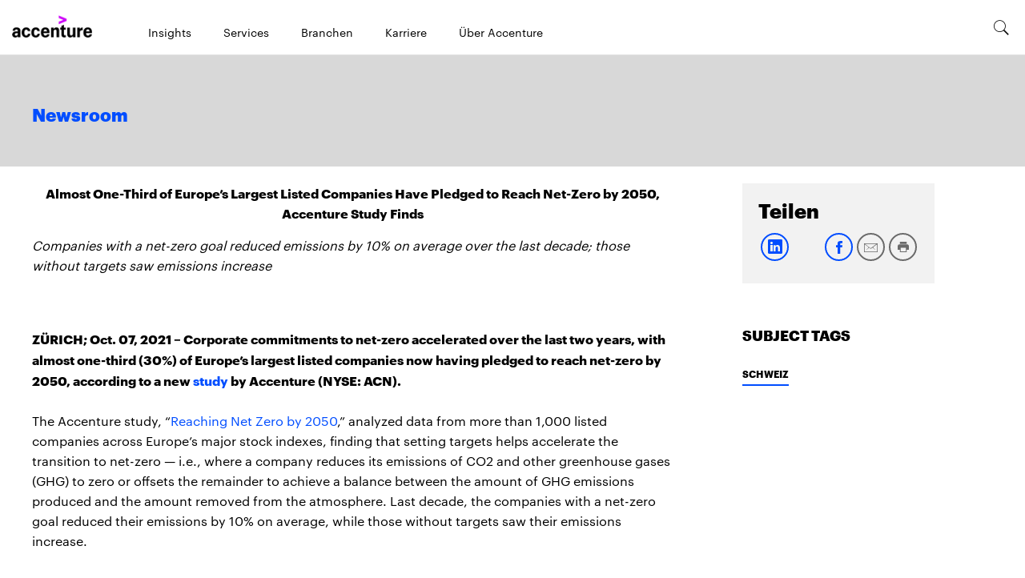

--- FILE ---
content_type: text/html; charset=utf-8
request_url: https://newsroom.accenture.de/de/subjects/schweiz/almost-one-third-europes-largest-listed-companies-have-pledged-to-reach-net-zero-by-2050-accenture-study-finds
body_size: 3555
content:
<!DOCTYPE html>
<html>
  <head>
    <title>Almost One-Third of Europe’s Largest Listed Companies Have Pledged to Reach Net-Zero by 2050, Accenture Study Finds</title>
    <link rel="canonical" href="https://newsroom.accenture.de/de/subjects/schweiz/almost-one-third-europes-largest-listed-companies-have-pledged-to-reach-net-zero-by-2050-accenture-study-finds">
    <meta name="description" content="<strong>Z&#x26;Uuml;RICH; Oct. 07, 2021 - Corporate commitments to net-zero accelerated over the last two years, with almost one-third (30%) of Europe&#x26;">
    <meta name="keywords" content="Accenture German Site">
    <meta property="og:title" content="Almost One-Third of Europe’s Largest Listed Companies Have Pledged to Reach Net-Zero by 2050, Accenture Study Finds">
    <meta property="og:description" content="<strong>Z&#x26;Uuml;RICH; Oct. 07, 2021 - Corporate commitments to net-zero accelerated over the last two years, with almost one-third (30%) of Europe&#x26;">
    <meta property="og:url" content="https://newsroom.accenture.de/de/subjects/schweiz/almost-one-third-europes-largest-listed-companies-have-pledged-to-reach-net-zero-by-2050-accenture-study-finds">
    <meta property="og:image" content="https://newsroom.accenture.de/default-meta-image.png?width=1200&#x26;format=pjpg&#x26;optimize=medium">
    <meta property="og:image:secure_url" content="https://newsroom.accenture.de/default-meta-image.png?width=1200&#x26;format=pjpg&#x26;optimize=medium">
    <meta name="twitter:card" content="summary_large_image">
    <meta name="twitter:title" content="Almost One-Third of Europe’s Largest Listed Companies Have Pledged to Reach Net-Zero by 2050, Accenture Study Finds">
    <meta name="twitter:description" content="<strong>Z&#x26;Uuml;RICH; Oct. 07, 2021 - Corporate commitments to net-zero accelerated over the last two years, with almost one-third (30%) of Europe&#x26;">
    <meta name="twitter:image" content="https://newsroom.accenture.de/default-meta-image.png?width=1200&#x26;format=pjpg&#x26;optimize=medium">
    <meta name="robots" content="index, follow">
    <meta name="sniply-options" content="block">
    <meta name="template" content="Article">
    <meta name="publisheddate" content="2021-10-07 04:32:00.0">
    <meta name="subjects" content="schweiz">
    <meta name="viewport" content="width=device-width, initial-scale=1">
    <script src="/scripts/lib-franklin.js" type="module"></script>
    <script src="/scripts/scripts.js" type="module"></script>
    <link rel="stylesheet" href="/styles/styles.css">
  </head>
  <body>
    <header></header>
    <main>
      <div>
        <h1 id="almost-one-third-of-europes-largest-listed-companies-have-pledged-to-reach-net-zero-by-2050-accenture-study-finds">Almost One-Third of Europe’s Largest Listed Companies Have Pledged to Reach Net-Zero by 2050, Accenture Study Finds</h1>
        <p><em>Companies with a net-zero goal reduced emissions by 10% on average over the last decade; those without targets saw emissions increase</em></p>
        <p><br><br><strong>ZÜRICH; Oct. 07, 2021 – Corporate commitments to net-zero accelerated over the last two years, with almost one-third (30%) of Europe’s largest listed companies now having pledged to reach net-zero by 2050, according to a new <a href="https://www.accenture.com/ch-en/insights/consulting/reaching-net-zero-by-2050">study</a> by Accenture (NYSE: ACN).</strong><br><br>The Accenture study, “<a href="https://www.accenture.com/ch-en/insights/consulting/reaching-net-zero-by-2050">Reaching Net Zero by 2050</a>,” analyzed data from more than 1,000 listed companies across Europe’s major stock indexes, finding that setting targets helps accelerate the transition to net-zero — i.e., where a company reduces its emissions of CO2 and other greenhouse gases (GHG) to zero or offsets the remainder to achieve a balance between the amount of GHG emissions produced and the amount removed from the atmosphere. Last decade, the companies with a net-zero goal reduced their emissions by 10% on average, while those without targets saw their emissions increase.<br><br>Companies listed in the U.K. were the most likely to have set a net-zero target date, covering scope 1, 2 and 3 emissions*, with 37% having done so, compared with 27% in Germany and 18% in France.<br><br>The average net-zero target year for European companies included in the study is 2043. Many companies in carbon-intensive industries — such as oil and gas and chemicals — have set net-zero target dates of or close to 2050, while many in services sectors aim for around 2035.<br><br>“The European business community is more engaged than ever in the race to zero, with the number of companies publicly setting goals having grown over the last two years,” said <a href="https://www.linkedin.com/in/jmollagnier/?originalSubdomain=fr">Jean-Marc Ollagnier, CEO of Accenture in Europe</a>. “And as our study shows, the targets work. Net zero should be managed as any strategic business priority: set clear objectives to drive the entire organization to the same direction, and monitor progress to correct the trajectory as appropriate. Making targets public also helps create the required collective momentum, as companies can’t solve it alone.”<br><br><strong>Accelerated action needed as just 5% of companies on track to meet their targets</strong><br><br>However, the study found that just one in 20 (5%) of the European companies in the study are on track to achieve their net-zero target dates in their own operations, covering scope 1 and 2 emissions, if they continue the pace of emissions reduction that they achieved between 2010 and 2019, with only 9% on course to meet a 2050 target. Companies that have achieved modest emissions reduction since 2010 — i.e., 0-5% reduction per year —can still reach net-zero in their operations before mid-century if they double the pace of emissions reduction by 2030 and triple it by 2040.<br><br>“Though the number of newly set targets is reassuring, it is still clear that organizations are not moving fast enough,” said <a href="https://www.accenture.com/ch-en/about/leadership/peter-lacy">Peter Lacy</a> Accenture’s chief responsibility officer and <a href="https://www.accenture.com/ch-en/services/sustainability-index?c=acn_glb_responsiblebusimediarelations_11730836&#x26;n=mrl_0121">Sustainability Services</a> global lead. “With COP26 just a few weeks away, businesses and governments across all parts of the world need to focus their efforts on concrete action that follows robust targets to meet the challenge our world faces to reach net zero by mid-century and hold global warming to 1.5°c.”<br><br>The report suggests specific solutions and stepping-stones to net zero for select industries, including automotive, chemicals, construction, finance, retail and transportation.<br><br>It also shows that seven industries — mostly in service sectors such as professional services and information and communications — will be on track for net-zero in their operations by 2050 if they double the pace of emissions reduction in this decade, and then accelerate another 50% to 70% in the following 10 years. More radical acceleration will be needed for five sectors representing 42% of GHG emitted by all companies in the research sample — automotive, construction, manufacturing, oil &#x26; gas, and transportation &#x26; storage — to reach net-zero by mid-century.<br><br>“Net-zero by 2050 — let alone sooner — will be feasible only with swift, decisive action in this decade. Our findings show that it is possible, but only if European businesses act now,” Ollagnier said. “Solutions differ by industry and company, and all have different starting points, opportunities and challenges. In some industries, the required technologies are available and will need to be scaled at speed. In others, they will have to be invented. However, getting there will require all businesses to make reinvention the norm, driven by technological innovation, collaboration, new business models and supportive regulation.”<br><br>For more information and to view a copy of the report, please visit: <a href="https://www.accenture.com/ch-en/insights/consulting/reaching-net-zero-by-2050">Reaching Net Zero by 2050</a>.<br><br><br><strong><em>*</em></strong> <em>Scope 1 emissions are GHG direct emissions from companies’ own and controlled resources. Scope 2 covers indirect emissions from the generation of purchased energy</em> — i.e., <em>purchased electricity, steam, heating and cooling consumed by the reporting company. Scope 3 includes all other indirect emissions that occur in a company’s value chain.</em><br><br><br><br><strong>About the Research</strong><br>The research is based on data collected by <a href="https://www.retaileconomics.co.uk/">Retail Economics</a> about the net-zero targets (covering scope 1, 2 and 3 emissions) of 1,022 of Europe’s largest listed companies: 269 on the FTSE, 237 on Euronext Paris, 228 on the Deutsche Börse, and 288 on other Euronext exchanges, including 73 Italian companies and 54 Spanish companies. Researchers analyzed the emissions from 2010 to 2019 of companies in the report sample, focusing on the absolute scope 1 &#x26; 2 emissions (excluding scope 3 to avoid double counting), and the compound annual reduction rate (CARR) of emissions over the 10-year interval was calculated.<br><br>Projections of potential emissions reduction pathways for each company in the dataset were built to estimate in which future five-year time interval the company is likely to reach net zero. An “S-curve” shape was chosen for the projections, in line with existing expert scenarios for emissions reduction by industry. Company-level projections to industry and country level were aggregated to assess the time period over which companies in the industry and country are likely to achieve net zero. Finally, the net-zero target years were compared with the time interval resulting from the emissions pathway analysis.<br><br><br><strong>About Accenture</strong><br>Accenture is a global professional services company with leading capabilities in digital, cloud and security. Combining unmatched experience and specialized skills across more than 40 industries, we offer Strategy and Consulting, Interactive, Technology and Operations services — all powered by the world’s largest network of Advanced Technology and Intelligent Operations centers. Our 624,000 people deliver on the promise of technology and human ingenuity every day, serving clients in more than 120 countries. We embrace the power of change to create value and shared success for our clients, people, shareholders, partners and communities. Visit us at <a href="https://www.accenture.com/ch-en">www.accenture.ch</a>.</p>
        <h4 id="lea-klipfel">Lea Klipfel</h4>
        <h6 id="marketing--communications-lead-accenture-switzerland">Marketing &#x26; Communications Lead, Accenture Switzerland</h6>
        <p>+41 79 2648232</p>
        <p><a href="/cdn-cgi/l/email-protection#a0ccc5c18ecbccc9d0c6c5cce0c1c3c3c5ced4d5d2c58ec3cfcd"><span class="__cf_email__" data-cfemail="375b5256195c5b5e4751525b775654545259434245521954585a">[email&#160;protected]</span></a></p>
      </div>
    </main>
    <footer></footer>
  <script data-cfasync="false" src="/cdn-cgi/scripts/5c5dd728/cloudflare-static/email-decode.min.js"></script></body>
</html>


--- FILE ---
content_type: text/html; charset=utf-8
request_url: https://newsroom.accenture.de/footer.plain.html
body_size: -788
content:

<div>
  <div class="columns">
    <div>
      <div>
        <h4 id="corporate-information"><strong>Corporate information</strong></h4>
        <ul>
          <li><a href="/archive">Archive</a></li>
          <li><a href="https://newsroom.accenture.com/earnings-infographics">Earnings Infographics</a></li>
          <li><a href="https://newsroom.accenture.com/fact-sheet">Fact Sheet</a></li>
          <li><a href="https://www.accenture.com/us-en/about/leadership/leadership-index">Executive Biographies</a></li>
          <li><a href="https://investor.accenture.com/">Investor Relations</a></li>
          <li><a href="https://www.accenture.com/us-en/about/inclusion-diversity-index">Inclusion &#x26; Diversity</a></li>
          <li><a href="https://www.accenture.com/us-en/about/company/integrated-reporting?section=sustainability&#x26;topic=ethicsandgovernance">Corporate Governance</a></li>
          <li><a href="https://www.accenture.com/us-en/about/responsible-business/responsible-company-citizen">Corporate Citizenship</a></li>
        </ul>
      </div>
      <div>
        <h4 id="pressekontakt"><strong>Pressekontakt</strong></h4>
        <ul>
          <li><strong><a href="/de/pressekontakt/">KONTAKTIEREN SIE UNS</a></strong></li>
        </ul>
      </div>
    </div>
  </div>
  <div class="section-metadata">
    <div>
      <div>Style</div>
      <div>pre-footer</div>
    </div>
  </div>
</div>
<div>
  <div class="columns">
    <div>
      <div>Logo</div>
      <div>
        <ul>
          <li><a href="https://www.accenture.com/de-de/company">ÜBER ACCENTURE</a></li>
          <li><a href="https://www.accenture.com/de-de/contact-us">KONTAKTIEREN SIE UNS</a></li>
          <li><a href="https://www.accenture.com/de-de/careers">KARRIERE</a></li>
          <li><a href="https://www.accenture.com/de-de/office-directory">STANDORTE</a></li>
        </ul>
      </div>
      <div>
        <ul>
          <li><a href="https://www.linkedin.com/company/accenture-dach"><span class="icon icon-linkedin"></span></a></li>
          <li><a href="https://www.twitter.com/accenturedach"><span class="icon icon-twitter"></span></a></li>
          <li><a href="https://www.facebook.com/AccentureDACH/"><span class="icon icon-facebook"></span></a></li>
          <li><a href="https://www.youtube.com/user/AccentureVideosASG/feed"><span class="icon icon-youtube"></span></a></li>
        </ul>
      </div>
    </div>
  </div>
  <div class="columns copyright">
    <div>
      <div>
        <ul>
          <li><a href="https://www.accenture.com/de-de/privacy-policy">Datenschutzrichtlinie</a></li>
          <li><a href="https://www.accenture.com/de-de/support/terms-of-use">Nutzungsbedingungen</a></li>
          <li><a href="https://www.accenture.com/de-de/support/company-cookies-similar-technology">Cookie Policy</a></li>
          <li><a href="https://www.accenture.com/de-de/support/accessibility-statement">Erklärung zur Barrierefreiheit</a></li>
          <li><a href="https://www.accenture.com/us-en/about/site-map">Site Map</a></li>
        </ul>
      </div>
      <div>© &#x3C;year> Accenture. Alle Rechte vorbehalten.</div>
    </div>
  </div>
  <div class="section-metadata">
    <div>
      <div>Style</div>
      <div>footer-black</div>
    </div>
  </div>
</div>


--- FILE ---
content_type: text/html; charset=utf-8
request_url: https://newsroom.accenture.de/nav.plain.html
body_size: -1092
content:

<div>
  <picture>
    <source type="image/webp" srcset="./media_1f5aead628e0dc5e25d92f2496bdb203f5dd42e7b.png?width=2000&#x26;format=webply&#x26;optimize=medium" media="(min-width: 600px)">
    <source type="image/webp" srcset="./media_1f5aead628e0dc5e25d92f2496bdb203f5dd42e7b.png?width=750&#x26;format=webply&#x26;optimize=medium">
    <source type="image/png" srcset="./media_1f5aead628e0dc5e25d92f2496bdb203f5dd42e7b.png?width=2000&#x26;format=png&#x26;optimize=medium" media="(min-width: 600px)">
    <img loading="lazy" alt="" src="./media_1f5aead628e0dc5e25d92f2496bdb203f5dd42e7b.png?width=750&#x26;format=png&#x26;optimize=medium" width="246" height="66">
  </picture>
</div>
<div>
  <ul>
    <li><a href="https://www.accenture.com/de-de/insights-index">Insights</a></li>
    <li><a href="https://www.accenture.com/de-de/services#block-services-mit-denen-sie-sich-neu-erfinden-konnen">Services</a></li>
    <li><a href="https://www.accenture.com/de-de/services#block-unubertroffene-branchenerfahrung">Branchen</a></li>
    <li><a href="https://www.accenture.com/de-de/careers">Karriere</a></li>
    <li><a href="https://www.accenture.com/de-de/about/company-index">Über Accenture</a></li>
  </ul>
  <div class="header-nav-footer">
    <div>
      <div>Links</div>
      <div>Social-links</div>
    </div>
    <div>
      <div><a href="https://www.accenture.com/de-de/contact-us">KONTAKTIEREN SIE UNS</a></div>
      <div><a href="https://www.linkedin.com/company/accenture-dach">linkedin</a></div>
      <div><span class="icon icon-linkedin"></span></div>
    </div>
    <div>
      <div><a href="https://www.accenture.com/de-de/careers">KARRIERE</a></div>
      <div><a href="https://www.twitter.com/accenturedach">twitter</a></div>
      <div><span class="icon icon-twitter"></span></div>
    </div>
    <div>
      <div><a href="https://www.accenture.com/de-de/office-directory">STANDORTE</a></div>
      <div><a href="https://www.facebook.com/AccentureDACH/">facebook</a></div>
      <div><span class="icon icon-facebook"></span></div>
    </div>
    <div>
      <div></div>
      <div><a href="https://www.youtube.com/user/AccentureVideosASG/feed">youtube</a></div>
      <div><span class="icon icon-youtube"></span></div>
    </div>
  </div>
</div>
<div>
  <p><span class="icon icon-search"></span></p>
</div>


--- FILE ---
content_type: text/css; charset=utf-8
request_url: https://newsroom.accenture.de/styles/styles.css
body_size: 1157
content:
/*
 * Copyright 2020 Adobe. All rights reserved.
 * This file is licensed to you under the Apache License, Version 2.0 (the "License");
 * you may not use this file except in compliance with the License. You may obtain a copy
 * of the License at http://www.apache.org/licenses/LICENSE-2.0
 *
 * Unless required by applicable law or agreed to in writing, software distributed under
 * the License is distributed on an "AS IS" BASIS, WITHOUT WARRANTIES OR REPRESENTATIONS
 * OF ANY KIND, either express or implied. See the License for the specific language
 * governing permissions and limitations under the License.
 */

:root {
  /* colors */
  --link-color: #004dff;
  --secondary-link-color: #004dff;
  --link-hover-color: #008;
  --background-color: #fff;
  --overlay-background-color: #eee;
  --highlight-background-color: #a7a7a7;
  --footer-background-color: black;
  --text-color: #000;
  --secondary-text-color: #a7a7a7;

  /* fonts */
  --body-font-family: 'Graphik Regular', 'Open Sans', sans-serif;
  --heading-font-family: 'Graphik Black', 'Open Sans', sans-serif;
  --subheading-font-family: 'Graphik Bold', 'Open Sans', sans-serif;
  --header-font-family-regular: 'Graphik Regular', arial, sans-serif;
  --header-font-family: 'Graphik', arial, sans-serif;
  --graphik-semibold: 'Graphik Semibold', 'Open Sans', sans-serif;
  --icomoon: icomoon, menlo, consolas, 'Liberation Mono', monospace;
  --ionicons: ionicons, menlo, consolas, 'Liberation Mono', monospace;
  --fixed-font-family: menlo, consolas, 'Liberation Mono', monospace;

  /* body sizes */
  --body-font-size-default: 1rem;
  --body-font-size-m: 22px;
  --body-font-size-s: 18px;
  --body-font-size-xs: 16px;
  --body-font-size-xxs: 14px;
  --body-font-size-xxxs: 11px;

  /* heading sizes */
  --heading-font-size-xxl: 48px;
  --heading-font-size-xl: 40px;
  --heading-font-size-l: 32px;
  --heading-font-size-m: 24px;
  --heading-font-size-s: 20px;
  --heading-font-size-xs: 18px;

  /* nav height */
  --nav-height: 50px;

}

@media (min-width: 900px) {
  :root {
    --heading-font-size-xxl: 65px;
    --heading-font-size-xl: 48px;
    --heading-font-size-l: 36px;
    --heading-font-size-m: 30px;
    --heading-font-size-s: 24px;
    --heading-font-size-xs: 22px;
  }
}

@media (min-width: 1000px) {
  :root {
    --nav-height: 69px;
  }
}

body {
  font-size: var(--body-font-size-default);
  margin: 0;
  font-family: var(--body-font-family);
  line-height: 1.6em;
  color: var(--text-color);
  background-color: var(--background-color);
  display: none;
}

body.appear {
  display: unset;
}

header {
  height: var(--nav-height);
}

h1,
h2,
h3,
h4,
h5,
h6 {
  font-family: var(--heading-font-family);
  font-weight: 600;
  line-height: 1.25;
  margin-top: 1em;
  margin-bottom: .5em;
  scroll-margin: calc(var(--nav-height) + 1em);
}

h1 {
  font-size: var(--heading-font-size-xxl);
  font-weight: 900;
}

h2 {
  font-size: var(--heading-font-size-l);
  font-family: var(--subheading-font-family);
}

h3 {
  font-size: var(--heading-font-size-l)
}

h4 {
  font-size: var(--heading-font-size-m)
}

h5 {
  font-size: var(--heading-font-size-s)
}

h6 {
  font-size: var(--heading-font-size-xs)
}

strong {
  -webkit-font-smoothing: antialiased
}

p,
dl,
ol,
ul,
pre,
blockquote {
  margin-top: 1em;
  margin-bottom: 1em;
}

hr {
  margin-top: 1.5em;
  margin-bottom: 1.5em;
  border: 0;
  border-bottom: 1px solid var(--overlay-background-color);
}

code,
pre,
samp {
  font-family: var(--fixed-font-family);
  font-size: var(--body-font-size-s);
}

code,
samp {
  padding: .125em;
}

pre {
  overflow: scroll;
}

.sr-only {
  position: absolute;
  width: 1px;
  height: 1px;
  padding: 0;
  margin: -1px;
  overflow: hidden;
  clip: rect(0, 0, 0, 0);
  white-space: nowrap;
  border: 0;
}

main pre {
  background-color: var(--overlay-background-color);
  padding: 1em;
  border-radius: .25em;
  overflow-x: auto;
  white-space: pre;
}

a:any-link {
  color: var(--link-color);
  text-decoration: none;
}

a:hover {
  color: var(--link-hover-color);
  text-decoration: none;
}

/* buttons */
a.button:any-link,
button {
  font-family: var(--subheading-font-family);
  text-transform: uppercase;
  font-size: var(--body-font-size-xs);
  font-weight: 600;
  color: var(--link-color);
  text-decoration: none;

  /* font-family: var(--body-font-family);
  display: inline-block;
  box-sizing: border-box;
  text-decoration: none;
  border: 2px solid transparent;
  padding: 5px 30px;
  text-align: center;
  font-style: normal;
  font-weight: 600;
  cursor: pointer;
  color: var(--background-color);
  background-color: var(--link-color);
  margin: 16px 0;
  white-space: nowrap;
  overflow: hidden;
  text-overflow: ellipsis;
  border-radius: 30px; */
}

a.button:hover,
a.button:focus,
button:hover,
button:focus {
  color: var(--link-hover-color);

  /* background-color: var(--link-hover-color); */
  cursor: pointer;
}

/* button:disabled, button:disabled:hover {
  background-color: var(--overlay-background-color);
  cursor: unset;
} */

a.button.secondary,
button.secondary {
  /* background-color: unset; */

  /* border: 2px solid currentcolor; */
  color: var(--secondary-link-color);
}

/* style mailto links as normal links rather than buttons */

a.primary.button[href^="mailto"] {
  color: var(--link-color);
  font-family: var(--body-font-family);
  text-transform: none;
  font-size: var(--body-font-size-default);
  font-weight: 100;
}

body.article p.button-container strong a.primary {
  display: inline-block;
  color: #fff;
  background-color: #000;
  padding: 0.938rem;
  font-size: .875rem;
  line-height: 1rem;
  border-radius: 0;
  font-family: var(--graphik-semibold);
  min-width: 13.4rem;
  text-decoration: none;
  text-transform: none;
  text-align: center;
  border: 0;
  white-space: nowrap;
  margin: 0.938rem 0.625rem;
  background-image: linear-gradient(to bottom,#337ab7 0,#265a88 100%);
  background-repeat: repeat-x;
}

body.article p.button-container strong a.primary:hover,
body.article p.button-container strong a.primary:focus {
    background-color: #4a4a4a;
    color: #fff;
    background-position: 0 -15px;
}

body.article p.button-container strong a.primary:active {
    outline: 0;
    background-image: none;
    /* stylelint-disable-next-line property-no-vendor-prefix */
    -webkit-box-shadow: inset 0 3px 5px rgba(0 0 0 12.5%);
    box-shadow: inset 0 3px 5px rgba(0 0 0 12.5%);
    background-color: #265a88;
    border-color: #245580;
}

main input {
  font-size: 1.25rem;
  width: 100%;
  max-width: 50rem;
  display: block;
  margin-bottom: 1rem;
  padding: 0.75rem 0.6rem;
  border-radius: 0.25rem;
  box-sizing: border-box;
  border: 1px solid var(--text-color);
  color: var(--text-color);
  background-color: var(--background-color);
}

main input:hover {
  border: 1px solid var(--text-color);
}

main blockquote {
  font-style: italic;
  margin: 3rem;
  text-indent: -1rem;
  hanging-punctuation: first;
}

main blockquote p::before {
  content: "“";
  line-height: 0;
}

main blockquote p::after {
  content: "”";
  line-height: 0;
}

main img {
  max-width: 100%;
  width: 100%;
  height: auto;
}

.icon {
  display: inline-block;
  height: 24px;
  width: 24px;
}

.icon svg {
  height: 100%;
  width: 100%;
}

main .section {
  padding: 64px 16px;
}

body.article main .section.abstract {
  padding: 0 25px;
  margin-left: 10px;
}

body.article main .section.abstract+.section {
  padding: 0 25px;
  margin-left: 10px;
}

body.article main .section.abstract p.date {
  font-family: var(--graphik-semibold);
  font-size: 12px;
  font-weight: 600;
  line-height: 1.33;
  color: #000;
  padding-bottom: 9px;
  text-transform: uppercase;
  margin: 0;
}

body.article main .section h1,
body.article main .section.abstract h2,
body.article main .section.abstract h3 {
  text-align: center;
  font-family: var(--graphik-semibold);
  font-weight: 700;
  font-size: 1rem;
  line-height: 1.6em;
  margin: 0;
}

body.article main p strong {
  font-family: var(--graphik-semibold);
}

body.article main h6 {
  text-align: center;
}

body.article main h6 em {
  text-align: center;
  font-family: var(--header-font-family-regular);
  font-weight: 100;
  font-size: 12px;
  line-height: 1.6em;
}

body.factsheet main h6 {
  text-align: center;
  font-size: 11px;
  line-height: 9.2pt;
  font-family: Arial, sans-serif;
}

body.article main .section.abstract h2 {
  text-align: center;
  font-family: var(--header-font-family-regular);
  font-weight: 100;
  font-size: 1rem;
  line-height: 1.6em;
  margin: 20px 0;
}

body.article main picture+em {
  font-size: 12px;
  display: flex;
  justify-content: center;
  text-align: center;
}

body.article main .section .article-end-divider {
  display: inline-block;
  width: 100%;
  text-align: center;
}

@media (min-width: 600px) {
  main .section {
    padding: 64px 35px;
  }
}

@media (min-width: 900px) {
  .section>div {
    max-width: 1200px;
    margin: auto;
  }

  body.article main {
    max-width: 1200px;

    /* height of aside 450px and hero container height 160px, so setting the min height to 610px */
    min-height: 610px;
    margin: auto;
    position: relative;
  }

  body.article main .section:not(.aside-container) {
    max-width: 66.7%;
  }

  body.article main .section.aside-container {
    position: absolute;
    top: 160px;
    right: 0;
    padding-top: 10px;
    max-width: 28%;
    padding-right: 15px;
  }

  body.article main .section.abstract,
  body.article main .section.abstract+.section {
    padding-left: 15px;
    margin-left: 0;
  }
}


@media (min-width: 1200px) {
  body.article main .section:not(.aside-container) {
    max-width: 800px;
  }

  body.article main .section.aside-container {
    position: absolute;
    top: 160px;
    right: 4%;
    padding-top: 0;
    max-width: 350px;
  }

  body.article main .section.abstract,
  body.article main .section.abstract+.section {
    padding-left: 0;
    margin-left: 0;
  }

}

/* section metadata */
main .section.highlight {
  background-color: var(--highlight-background-color);
}

/* Filter Year styles */
#filter-year {
  display: none;
  width: 110px;
  box-sizing: border-box;
  padding-top: 5px;
  padding-left: 15px;
  padding-right: 10px;
  text-transform: uppercase;
  font-family: var(--graphik-semibold);
  font-size: var(--body-font-size-s);
  font-weight: 600;
  color: #000;
  line-height: 40px;
  height: 50px;
  border: 1px solid #979797;
  border-radius: 0;
  position: relative;
  margin-left: 5px;
}

#filter-year::after {
  content: "";
  vertical-align: middle;
  border-top: 4px dashed;
  border-top: 4px solid;
  border-right: 4px solid transparent;
  border-left: 4px solid transparent;
  width: 0;
  height: 0;
  font-style: normal;
  font-weight: 400;
  font-variant: normal;
  text-transform: none;
  line-height: 1;
  margin: 0;
  text-decoration: none;
  float: right;
  margin-top: 18px;
}

#filter-year .filter-year-dropdown {
  display: none;
}

#filter-year .filter-year-dropdown[aria-expanded='true'] {
  position: absolute;
  width: 100%;
  max-height: 300px;
  padding: 10px;
  display: block;
  z-index: 10;
  background-color: var(--background-color);
  left: 0;
  top: 50px;
  margin: 2px 0 0;
  font-size: var(--body-font-size-xxs);
  text-align: left;
  border: 1px solid rgb(0 0 0 / 15%);
  border-radius: 4px;
  box-sizing: border-box;
  overflow-x: scroll;
}

#filter-year .filter-year-dropdown[aria-expanded='true'] .filter-year-item {
  cursor: pointer;
  padding-top: 5px;
  text-transform: uppercase;
  font-family: var(--graphik-semibold);
  font-size: var(--body-font-size-s);
  font-weight: 600;
  color: #000;
  height: 52px;
  margin-left: -10px;
  margin-right: -10px;
  padding-left: 10px;
  padding-right: 10px;
}

#filter-year .filter-year-item:focus {
  background-color: #F7F7F7;
}

#filter-year .filter-year-item:focus-visible {
  outline-offset: 0 10px;
}

@media (min-width: 768px) {
  #filter-year {
    display: block;
    width: 194px;
    margin: 0 auto;
  }
}

@media (min-width: 1000px) {
  #filter-year {
    width: 370px;
  }
}

.metadata.sidekick-library.block div  {
  width: 100%;
  display: flex;
}

.metadata.sidekick-library.block div div {
  border-bottom: 1px solid;
  padding: 5px;
}


--- FILE ---
content_type: text/css; charset=utf-8
request_url: https://newsroom.accenture.de/styles/fonts.css
body_size: -288
content:
/* @font-face {
    font-family: roboto;
    font-style: normal;
    font-weight: 700;
    font-display: swap;
    src: url('../fonts/roboto-bold.woff2') format('woff2');
    unicode-range: U+0000-00FF, U+0131, U+0152-0153, U+02BB-02BC, U+02C6, U+02DA, U+02DC, U+2000-206F, U+2074, U+20AC, U+2122, U+2191, U+2193, U+2212, U+2215, U+FEFF, U+FFFD;
  }
  
  @font-face {
    font-family: roboto;
    font-style: normal;
    font-weight: 400;
    font-display: swap;
    src: url('../fonts/roboto-regular.woff2') format('woff2');
    unicode-range: U+0000-00FF, U+0131, U+0152-0153, U+02BB-02BC, U+02C6, U+02DA, U+02DC, U+2000-206F, U+2074, U+20AC, U+2122, U+2191, U+2193, U+2212, U+2215, U+FEFF, U+FFFD;
  } */

@font-face {
  font-family: 'Open Sans';
  font-style: normal;
  font-weight: 400;
  src: local('Open Sans Regular'), local('OpenSans-Regular'), url('../fonts/mem8YaGs126MiZpBA-UFW50bbck.woff2') format('woff2');
  unicode-range: U+0000-00FF, U+0131, U+0152-0153, U+02BB-02BC, U+02C6, U+02DA, U+02DC, U+2000-206F, U+2074, U+20AC, U+2122, U+2191, U+2193, U+2212, U+2215, U+FEFF, U+FFFD;
}

@font-face {
    font-family: 'Graphik Regular';
    src: url('../fonts/Graphik-Regular-Web.woff2') format("woff2");
    font-weight: 400;
    font-style: normal;
    font-stretch: normal;
}

@font-face {
    font-family: 'Graphik Black';
    src: url('../fonts/Graphik-Black-Web.woff2') format("woff2");
    font-weight: 800;
    font-style: normal;
    font-stretch: normal;
}

@font-face {
    font-family: 'Graphik Bold';
    src: url("../fonts/Graphik-Bold-Web.woff2") format("woff2");
    font-weight: 800;
    font-style: normal;
    font-stretch: normal;
}

@font-face {
    font-family: 'Graphik Semibold';
    src: url("../fonts/Graphik-Bold-Web.woff2") format("woff2");
    font-weight: 800;
    font-style: normal;
    font-stretch: normal;
}

@font-face {
  font-family: icomoon;
  src: url("../fonts/icomoon.ttf") format('truetype');
  font-weight: normal;
  font-style: normal;
}

@font-face {
  font-family: ionicons;
  src: url("../fonts/ionicons.ttf") format('truetype');
  font-weight: normal;
  font-style: normal;
}

--- FILE ---
content_type: image/svg+xml
request_url: https://newsroom.accenture.de/icons/social-twitter-x.svg
body_size: -918
content:
<svg version="1.1" id="svg5" xmlns="http://www.w3.org/2000/svg"
  xmlns:xlink="http://www.w3.org/1999/xlink"
  x="0px" y="0px" width="40" height="40" viewBox="200 150 1200 900"
  style="enable-background:new 0 0 1668.56 1221.19; background: none;" xml:space="preserve">
  <style type="text/css">
    .st0 { fill: #004dff; }
  </style>
  <g>
    <path class="st0" stroke="#004dff" stroke-width="30" fill="none" d="M834.28,1105.93c-66.86,0-131.73-13.1-192.81-38.93c-58.99-24.95-111.96-60.66-157.44-106.15s-81.2-98.46-106.15-157.44
      c-25.83-61.08-38.93-125.95-38.93-192.81s13.1-131.73,38.93-192.81c24.95-58.99,60.66-111.96,106.15-157.44
      c45.49-45.49,98.46-81.2,157.44-106.15c61.08-25.83,125.95-38.93,192.81-38.93s131.73,13.1,192.81,38.93
      c58.99,24.95,111.96,60.66,157.44,106.15c45.49,45.49,81.2,98.46,106.15,157.44c25.83,61.08,38.93,125.95,38.93,192.81
      s-13.1,131.73-38.93,192.81c-24.95,58.99-60.66,111.96-106.15,157.44s-98.46,81.2-157.44,106.15
      C966.01,1092.83,901.14,1105.93,834.28,1105.93z M834.28,143.26c-257.69,0-467.33,209.64-467.33,467.33
      s209.64,467.33,467.33,467.33s467.33-209.65,467.33-467.33S1091.97,143.26,834.28,143.26z"/>
  </g>
  <g id="layer1" transform="translate(52.390088,-25.058597)">
    <path id="path1009" class="st0" d="M485.39,356.79l230.07,307.62L483.94,914.52h52.11l202.7-218.98l163.77,218.98h177.32
      L836.82,589.6l215.5-232.81h-52.11L813.54,558.46L662.71,356.79H485.39z M562.02,395.17h81.46l359.72,480.97h-81.46L562.02,395.17z"/>
  </g>
</svg>
